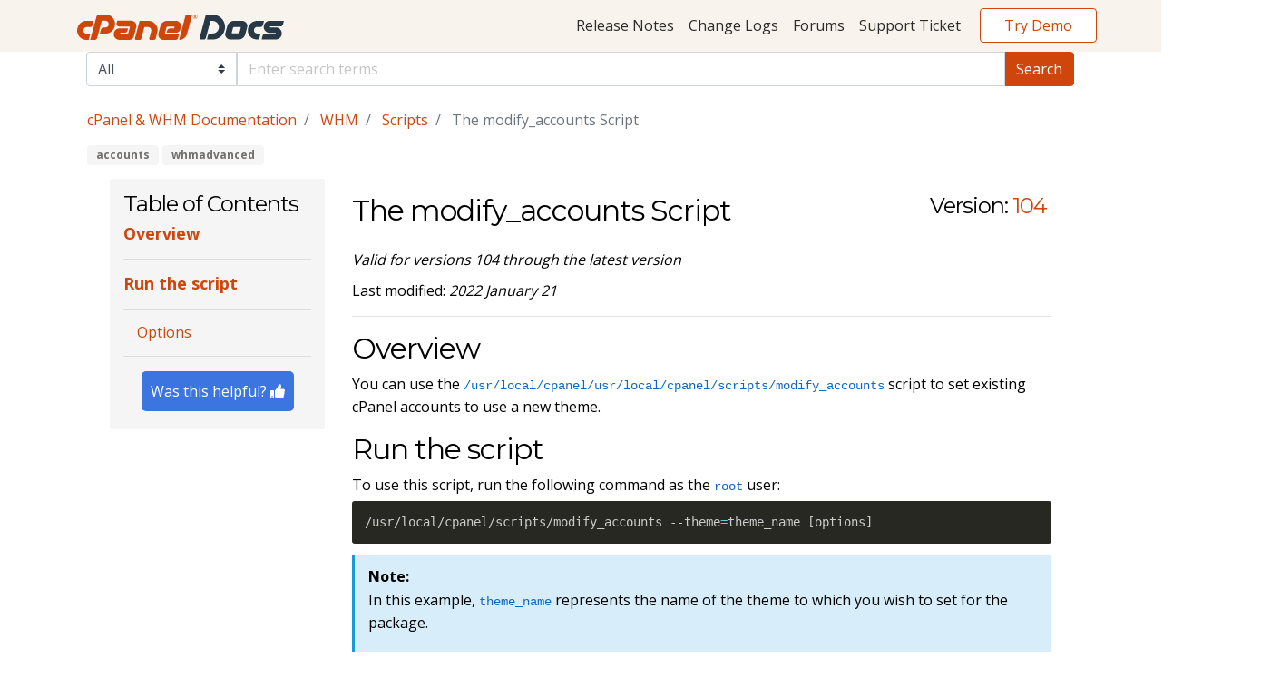

--- FILE ---
content_type: text/html
request_url: https://docs.cpanel.net/whm/scripts/the-modify_accounts-script/
body_size: 4775
content:
<!DOCTYPE html>
<html prefix="og: http://ogp.me/ns#" lang="en">

<script id="Cookiebot" src="https://consent.cookiebot.com/uc.js" data-cbid="da52fc49-8e48-42b7-9ad3-c219404f6f92" async type="text/javascript"></script>
<head itemscope itemtype="https://docs.cpanel.net/"><script>(function(w,i,g){w[g]=w[g]||[];if(typeof w[g].push=='function')w[g].push(i)})
(window,'GTM-WB4LHQ4','google_tags_first_party');</script><script>(function(w,d,s,l){w[l]=w[l]||[];(function(){w[l].push(arguments);})('set', 'developer_id.dYzg1YT', true);
		w[l].push({'gtm.start':new Date().getTime(),event:'gtm.js'});var f=d.getElementsByTagName(s)[0],
		j=d.createElement(s);j.async=true;j.src='/gtg/';
		f.parentNode.insertBefore(j,f);
		})(window,document,'script','dataLayer');</script>

    <meta charset="utf-8" />
    <meta name="viewport" content="width=device-width, initial-scale=1, shrink-to-fit=no" />
    <meta http-equiv="X-UA-Compatible" content="IE=edge,chrome=1" /><title itemprop="name">The modify_accounts Script | cPanel &amp; WHM Documentation</title>
<meta property="og:title" content="The modify_accounts Script | cPanel &amp; WHM Documentation" />
<meta name="twitter:title" content="The modify_accounts Script | cPanel &amp; WHM Documentation" />
<meta itemprop="name" content="The modify_accounts Script | cPanel &amp; WHM Documentation" />
<meta name="application-name" content="The modify_accounts Script | cPanel &amp; WHM Documentation" />
<meta property="og:site_name" content="cPanel &amp; WHM Documentation" />

<meta name="description" content="You can use this script to set existing cPanel accounts to use a new theme." />
<meta itemprop="description" content="You can use this script to set existing cPanel accounts to use a new theme." />
<meta property="og:description" content="You can use this script to set existing cPanel accounts to use a new theme." />
<meta name="twitter:description" content="You can use this script to set existing cPanel accounts to use a new theme." />

<base href="https://docs.cpanel.net/whm/scripts/the-modify_accounts-script/">
<link rel="canonical" href="https://docs.cpanel.net/whm/scripts/the-modify_accounts-script/" itemprop="url" />
<meta name="url" content="https://docs.cpanel.net/whm/scripts/the-modify_accounts-script/" />
<meta name="twitter:url" content="https://docs.cpanel.net/whm/scripts/the-modify_accounts-script/" />
<meta property="og:url" content="https://docs.cpanel.net/whm/scripts/the-modify_accounts-script/" />

<meta property="og:locale" content="en">
<meta name="language" content="English">
<link rel="alternate" hreflang="en" href="https://docs.cpanel.net/whm/scripts/the-modify_accounts-script/" title="English">

<link rel="sitemap" type="application/xml" title="Sitemap" href="https://docs.cpanel.net/sitemap.xml" />

<meta name='zd-site-verification' content='omx4b55ohxsvqm2bah5y1d' />






  
  
  

  <meta property="og:type" content="article" />

  
    <meta name="news_keywords" content="[accounts whmadvanced]" />
    <meta property="article:section" content="[accounts whmadvanced]" />
  

  <script defer type="application/ld+json">
    {
      "@context": "http://schema.org",
      "@type": "Article",
      "headline": "The modify_accounts Script",
      "author": {
        "@type": "Person",
        "name": ""
      },
      "datePublished": "0001-01-01",
      "description": "You can use this script to set existing cPanel accounts to use a new theme.",
      "wordCount":  151 ,
      "mainEntityOfPage": "True",
      "dateModified": "2022-01-21",
      "image": {
        "@type": "imageObject",
        "url": ""
      },
      "publisher": {
        "@type": "Organization",
        "name": "cPanel \u0026 WHM Documentation",
        "logo": {
          "@type": "imageObject",
          "url": "https://www.example.com/images/brand/favicon.png"
        }
      }
    }
  </script>


    <link rel=icon href=https://docs.cpanel.net/img/favicon.png>
    
    <link href="https://fonts.googleapis.com/css?family=Montserrat:400,700,800|Open+Sans:400,700,800" rel="stylesheet">
    
    <link href="https://docs.cpanel.net/css/fontawesome_all.min.css" rel="stylesheet">
    
    
    <link rel="stylesheet" href="https://docs.cpanel.net/css/bootstrap-css/bootstrap.min.css">
    
    
    
    <link rel="stylesheet" href="https://docs.cpanel.net/css/prism_dark.min.css">
    
    
    
    <link rel="stylesheet" href="https://docs.cpanel.net/sass/main.min.css">

    
    
    <script data-cookieconsent="ignore" src="https://docs.cpanel.net/js/jquery-3.4.1.min.js"></script>
    
    
    <script src="https://docs.cpanel.net/js/popper-1.16.0.min.js"></script>
    
    <script src="https://docs.cpanel.net/js/bootstrap-js/bootstrap.bundle.min.js"></script>
    
    
    
    

    <script src="https://docs.cpanel.net/js/search.js"></script>
    <script src="https://docs.cpanel.net/js/prism.min.js" ></script>

    
    
    
    <script src="https://docs.cpanel.net/js/wasThisHelpful.min.js"></script>
<body>
<nav class="navbar navbar-expand-lg navbar-light cpanel-navbar">
<a href="#main-content" class="skip">Skip to main content</a>
    <div class="container">
        <a class="navbar-brand" href="https://docs.cpanel.net/">
            
            
            <img src="https://docs.cpanel.net/img/docs-logo.min.svg" alt="cPanel logo">
        </a>
        <button class="navbar-toggler" type="button" data-toggle="collapse" data-target="#navbarResponsive" aria-controls="navbarResponsive" aria-expanded="false" aria-label="Toggle navigation">
            <span class="navbar-toggler-icon "></span>
        </button>

        <div class="collapse navbar-collapse" id="navbarResponsive">
            <ul class="navbar-nav ml-auto">
                
                
                    <li class=" nav-item">
                        <a class="nav-link" href="https://docs.cpanel.net/release-notes/">Release Notes</a>
                    </li>
                
                    <li class=" nav-item">
                        <a class="nav-link" href="https://docs.cpanel.net/changelogs/">Change Logs</a>
                    </li>
                
                
                
                    <li class=" nav-item">
                        <a class="nav-link" href="https://forums.cpanel.net/" target="_blank" rel="noopener">Forums</a>
                    </li>
                
                    <li class=" nav-item">
                        <a class="nav-link" href="https://tickets.cpanel.net/review/login.cgi" target="_blank" rel="noopener">Support Ticket</a>
                    </li>
                
                <li class="nav-item">
                    <a class="btn btn-secondary" href="https://cpanel.net/products/trial/" target="_blank" rel="noopener">Try Demo</a>
                </li>
            </ul>
        </div>
    </div>
</nav> <script>(function(w,d,s,l,i){w[l]=w[l]||[];w[l].push({'gtm.start':
new Date().getTime(),event:'gtm.js'});var f=d.getElementsByTagName(s)[0], j=d.createElement(s),dl=l!='dataLayer'?'&l='+l:'';j.async=true;j.src= 'https://www.googletagmanager.com/gtm.js?id='+i+dl;f.parentNode.insertBefore(j,f); })(window,document,'script','dataLayer','GTM-KJG3H4L');</script>


<div id="content">
    <div class="article-container container-fluid"><search>
<form id="search-form" name="search-form">
    <select class="custom-select d-md-none mt-4 mb-3">
        <option value="all" selected>All</option>
        <option value="cpanel">cPanel</option>
        <option value="whm">WHM</option>
        <option value="ea4">EA4</option>
        <option value="knowledge-base">Knowledge Base</option>
        <option value="manage2">Manage2</option>
        <option value="webmail">Webmail</option>
        <option value="api">API</option>
    </select>
    <div class="input-group">
        <div class="input-group-append d-none d-md-inline">
            <select name="product" class="custom-select">
                <option value="all" selected>All</option>
                <option value="cpanel">cPanel</option>
                <option value="whm">WHM</option>
                <option value="ea4">EA4</option>
                <option value="knowledge-base">Knowledge Base</option>
                <option value="manage2">Manage2</option>
                <option value="webmail">Webmail</option>
                <option value="api">API</option>
            </select>
        </div>
        <input
            id="search-query"
            name="q"
            type="text"
            class="form-control"
            placeholder="Enter search terms"
            aria-label="Default"
            aria-describedby="inputGroup-sizing-default"
            required />
        <div class="input-group-append" id="search-btn-container">
            <input type="submit" formaction="https://docs.cpanel.net//search" value="Search" class="input-group-text" id="submit-search-btn">
        </div>
    </div>
</form>
</search>
<ol class="d-none d-md-flex breadcrumb">
    
    
        
    
        
    
        
    

    
        <li  class="breadcrumb-item" >
            <a href="https://docs.cpanel.net/">cPanel &amp; WHM Documentation</a>
        </li>
    


    

    
        <li  class="breadcrumb-item" >
            <a href="https://docs.cpanel.net/whm/">WHM</a>
        </li>
    


    

    
        <li  class="breadcrumb-item" >
            <a href="https://docs.cpanel.net/whm/scripts/">Scripts</a>
        </li>
    


    

    
        <li  class="breadcrumb-item active" aria-current="page" >
            The modify_accounts Script
        </li>
    


</ol>


 
<div class="tags">
    
        
        
            <a href="https://docs.cpanel.net/tags/accounts/" class="badge badge-primary">accounts</a>
        
    
        
        
            <a href="https://docs.cpanel.net/tags/whmadvanced/" class="badge badge-primary">whmadvanced</a>
        
    
</div><div class="row">
            <div class="d-none d-md-block col-md-3">
              <aside>
                <a name="main-content" tabindex="-1"> </a>
              </aside>
                <aside class="side-nav sticky">
                    <h4 class="mt-1">Table of Contents</h4>





<div class="table-of-contents-wrapper">
    <ul class="toc-list">
        
            

                
                
                
                
                
                
                
                
                
		            
                
                
                    <a class="bigger-TOC" href="https://docs.cpanel.net/whm/scripts/the-modify_accounts-script/#overview">
                        <li>Overview</li>
                    </a>
                    <hr />
                
            
        
            

                
                
                
                
                
                
                
                
                
		            
                
                
                    <a class="bigger-TOC" href="https://docs.cpanel.net/whm/scripts/the-modify_accounts-script/#run-the-script">
                        <li>Run the script</li>
                    </a>
                    <hr />
                
            
        
            

                
                
                
                
                
                
                
                
                
		            
                
                
                    <a class="smaller-TOC" href="https://docs.cpanel.net/whm/scripts/the-modify_accounts-script/#options">
                        <li>Options</li>
                    </a>
                    <hr />
                
            
        
        
    </ul>
</div>
<button id="feedbackButton" class="feedback-btn">Was this helpful? <i aria-hidden="true" class="fas fa-thumbs-up"></i></button>
</aside>
                          </div>
            <div class="d-xs-block d-md-none col-md-3">
                <aside class="side-nav sticky">
                    <a class="link" data-toggle="collapse" href="#table-of-contents-toggle" role="button" aria-expanded="false" aria-controls="table-of-contents-toggle">
                        <h4 class="mt-1">Table of Contents</h4>
                    </a>
                    <div class="collapse" id="table-of-contents-toggle">





<div class="table-of-contents-wrapper">
    <ul class="toc-list">
        
            

                
                
                
                
                
                
                
                
                
		            
                
                
                    <a class="bigger-TOC" href="https://docs.cpanel.net/whm/scripts/the-modify_accounts-script/#overview">
                        <li>Overview</li>
                    </a>
                    <hr />
                
            
        
            

                
                
                
                
                
                
                
                
                
		            
                
                
                    <a class="bigger-TOC" href="https://docs.cpanel.net/whm/scripts/the-modify_accounts-script/#run-the-script">
                        <li>Run the script</li>
                    </a>
                    <hr />
                
            
        
            

                
                
                
                
                
                
                
                
                
		            
                
                
                    <a class="smaller-TOC" href="https://docs.cpanel.net/whm/scripts/the-modify_accounts-script/#options">
                        <li>Options</li>
                    </a>
                    <hr />
                
            
        
        
    </ul>
</div>
</div>
                </aside>

            </div>
                <div class="col-md-9">
                <div class="flex-column flex-md-row article-header">
                    





<div id="versioned-article-header">
    <div style="display:flex;align-items:center;padding-bottom:10px"><h2 style="padding-right:10px;">The modify_accounts Script</h2></div>
    
        
            
            
            
                
                <p class="valid-version-info"><em>Valid for versions 104 through the latest version</em></p>
            
        
    
</div>

<div id="version-select-group" aria-label="select versions">
    <h4>Version:</h4>
    
        
            <h4><a class="version-button version-selected" id="version-button-104" href="https://docs.cpanel.net/whm/scripts/the-modify_accounts-script/">104</a></h4>
        
    
</div>

                </div>

                <p>Last modified: <em>2022 January 21</em></p>
                <hr />
                
                  
                
                
                <h2 id="overview">Overview</h2>
<p>You can use the <code>/usr/local/cpanel/usr/local/cpanel/scripts/modify_accounts</code> script to set existing cPanel accounts to use a new theme.</p>
<h2 id="run-the-script">Run the script</h2>
<p>To use this script, run the following command as the <code>root</code> user:</p>
<div class="highlight"><pre tabindex="0" style="color:#f8f8f2;background-color:#272822;-moz-tab-size:4;-o-tab-size:4;tab-size:4;"><code class="language-bash" data-lang="bash"><span style="display:flex;"><span>/usr/local/cpanel/scripts/modify_accounts --theme<span style="color:#f92672">=</span>theme_name <span style="color:#f92672">[</span>options<span style="color:#f92672">]</span></span></span></code></pre></div>



<div class="callout callout-info">
    <div class="callout-heading">Note:</div>
    <div class="callout-content">
        <p>In this example, <code>theme_name</code> represents the name of the theme to which you wish to set for the package.</p>

    </div>
</div>
<h3 id="options">Options</h3>
<p>The <code>/usr/local/cpanel/scripts/modify_accounts</code> script accepts the following arguments:</p>
<table>
<thead>
<tr>
<th>Options</th>
<th>Description</th>
<th>Example</th>
</tr>
</thead>
<tbody>
<tr>
<td><code>--theme</code></td>
<td><strong>Required</strong> <br/><br/>The theme name that you wish to assign to the account. Specify the <code>jupiter</code> theme or the name of another valid theme that exists on the server.</td>
<td><div class="highlight"><pre tabindex="0" style="color:#f8f8f2;background-color:#272822;-moz-tab-size:4;-o-tab-size:4;tab-size:4;"><code class="language-bash" data-lang="bash"><span style="display:flex;"><span>/usr/local/cpanel/scripts/modify_accounts &ndash;theme<span style="color:#f92672">=</span>jupiter</span></span></code></pre></div></td>
</tr>
<tr>
<td><code>--users</code></td>
<td>A comma-separated list of the cPanel accounts that you wish to modify.</td>
<td><div class="highlight"><pre tabindex="0" style="color:#f8f8f2;background-color:#272822;-moz-tab-size:4;-o-tab-size:4;tab-size:4;"><code class="language-bash" data-lang="bash"><span style="display:flex;"><span>/usr/local/cpanel/scripts/modify_accounts &ndash;theme<span style="color:#f92672">=</span>jupiter &ndash;users<span style="color:#f92672">=</span>user1,user2</span></span></code></pre></div></td>
</tr>
<tr>
<td><code>--all-users</code></td>
<td>Update all of the cPanel accounts that exist on the server.</td>
<td><div class="highlight"><pre tabindex="0" style="color:#f8f8f2;background-color:#272822;-moz-tab-size:4;-o-tab-size:4;tab-size:4;"><code class="language-bash" data-lang="bash"><span style="display:flex;"><span>/usr/local/cpanel/scripts/modify_accounts &ndash;theme<span style="color:#f92672">=</span>jupiter &ndash;all-users</span></span></code></pre></div></td>
</tr>
<tr>
<td><code>--all-users-from-reseller</code></td>
<td>Update all of the cPanel accounts that a specific reseller owns. <br/><br/> 


<div class="callout callout-info">
    <div class="callout-heading">Note:</div>
    <div class="callout-content">
        This argument only accepts one reseller value.
    </div>
</div></td>
<td><div class="highlight"><pre tabindex="0" style="color:#f8f8f2;background-color:#272822;-moz-tab-size:4;-o-tab-size:4;tab-size:4;"><code class="language-bash" data-lang="bash"><span style="display:flex;"><span>/usr/local/cpanel/scripts/modify_accounts &ndash;theme<span style="color:#f92672">=</span>jupiter &ndash;all-users-from-reseller<span style="color:#f92672">=</span>reseller</span></span></code></pre></div></td>
</tr>
</tbody>
</table>

            </div>
        </div>
        
            


<section class="mt-5">
    <h4>Additional Documentation</h4>
    <hr>
    <div class="additional-documentation">
        <ul>
            
                <li>
                    <a href="https://docs.cpanel.net/whm/scripts/the-autossl_check-script/">The autossl_check Script</a>
                </li>
            
                <li>
                    <a href="https://docs.cpanel.net/whm/scripts/the-removeacct-script/">The removeacct Script</a>
                </li>
            
                <li>
                    <a href="https://docs.cpanel.net/whm/scripts/the-suspendacct-script/">The suspendacct Script</a>
                </li>
            
                <li>
                    <a href="https://docs.cpanel.net/whm/scripts/the-sync_child_accounts-script/">The sync_child_accounts Script</a>
                </li>
            
                <li>
                    <a href="https://docs.cpanel.net/whm/scripts/the-transfer_account_as_user-script/">The transfer_account_as_user Script</a>
                </li>
            
                <li>
                    <a href="https://docs.cpanel.net/knowledge-base/cpanel-product/cpanel-glossary/">The cPanel Glossary</a>
                </li>
        </ul>
    </div>
</section>

        

        
    </div>

        </div> 
<footer class="text-center mt-0">
    <div class="container">
        <div class="row">
            <div class="col-md-1">
                <a href="//cpanel.com" title="WebPros International, LLC" class="center-block cPanel-logo">
                    
                    
                    <img src="https://docs.cpanel.net/img/cpanel-logo.min.svg" title="WebPros International, LLC"/>
                </a>
            </div>
            <div class="col-md-11 legal">
                <p class="small">
                    &copy; 2026 All Rights Reserved / <a href="//cpanel.com/legal-notices.html" target="_blank" rel="noopener" title="Legal Notices">Legal Notices</a> / <a href="//cpanel.com/privacy-policy.html" target="_blank" rel="noopener" title="Privacy Policy">Privacy Policy</a> / <a href="//cpanel.com/transparency-report.html" target="_blank" rel="noopener" title="Transparency Report">Transparency Report</a>
                </p>
              </div>
        </div>
    </div>

    <div class="container-fluid trademark">
        <div class="row">
            <div class="col-sm-12 text-center">
                <small>cPanel, WebHost Manager, and WHM are registered trademarks of WebPros International, LLC for providing its computer software that facilitates the management and configuration of internet web servers.</small>
            </div>
        </div>
    </div>
    
</footer>
<div id="feedbackModal" class="modal">
            <div class="modal-content">
              <span id="closeModal" class="close">&times;</span>
              <iframe
              id="typeformEmbed"
              frameborder="0"
              style="width: 100%; height: 500px;"
              allow="camera; microphone; autoplay; encrypted-media;"
              ></iframe>
            </div>
          </div>
    <script>(function(){function c(){var b=a.contentDocument||a.contentWindow.document;if(b){var d=b.createElement('script');d.innerHTML="window.__CF$cv$params={r:'9c60ddc9cdc2fa14',t:'MTc2OTc3NTAyOC4wMDAwMDA='};var a=document.createElement('script');a.nonce='';a.src='/cdn-cgi/challenge-platform/scripts/jsd/main.js';document.getElementsByTagName('head')[0].appendChild(a);";b.getElementsByTagName('head')[0].appendChild(d)}}if(document.body){var a=document.createElement('iframe');a.height=1;a.width=1;a.style.position='absolute';a.style.top=0;a.style.left=0;a.style.border='none';a.style.visibility='hidden';document.body.appendChild(a);if('loading'!==document.readyState)c();else if(window.addEventListener)document.addEventListener('DOMContentLoaded',c);else{var e=document.onreadystatechange||function(){};document.onreadystatechange=function(b){e(b);'loading'!==document.readyState&&(document.onreadystatechange=e,c())}}}})();</script></body>
</html>
